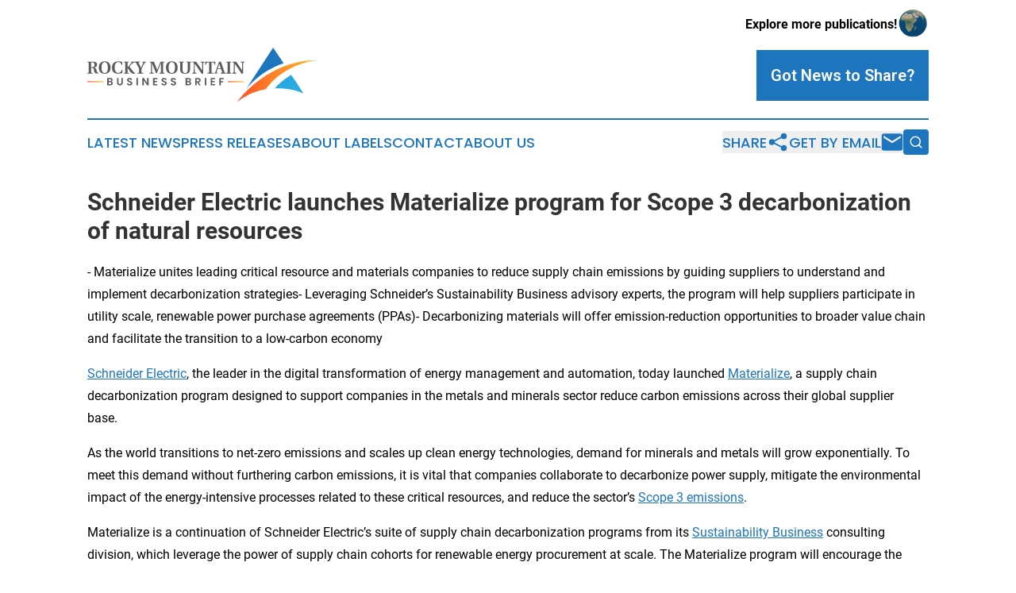

--- FILE ---
content_type: text/html;charset=utf-8
request_url: https://www.rockymountainbusinessbrief.com/article/700770155-schneider-electric-launches-materialize-program-for-scope-3-decarbonization-of-natural-resources
body_size: 7955
content:
<!DOCTYPE html>
<html lang="en">
<head>
  <title>Schneider Electric launches Materialize program for Scope 3 decarbonization of natural resources | Rocky Mountain Business Brief</title>
  <meta charset="utf-8">
  <meta name="viewport" content="width=device-width, initial-scale=1">
    <meta name="description" content="Rocky Mountain Business Brief is an online news publication focusing on business &amp; economy in the Colorado: Top business and economy news from Colorado">
    <link rel="icon" href="https://cdn.newsmatics.com/agp/sites/rockymountainbusinessbrief-favicon-1.png" type="image/png">
  <meta name="csrf-token" content="xR6lkTNlsHaNB-6THfQ_qsnT9OMloYugDvUzr11gzNc=">
  <meta name="csrf-param" content="authenticity_token">
  <link href="/css/styles.min.css?v1d0b8e25eaccc1ca72b30a2f13195adabfa54991" rel="stylesheet" data-turbo-track="reload">
  <link rel="stylesheet" href="/plugins/vanilla-cookieconsent/cookieconsent.css?v1d0b8e25eaccc1ca72b30a2f13195adabfa54991">
  
<style type="text/css">
    :root {
        --color-primary-background: rgba(29, 117, 189, 0.4);
        --color-primary: #1d75bd;
        --color-secondary: #d34220;
    }
</style>

  <script type="importmap">
    {
      "imports": {
          "adController": "/js/controllers/adController.js?v1d0b8e25eaccc1ca72b30a2f13195adabfa54991",
          "alertDialog": "/js/controllers/alertDialog.js?v1d0b8e25eaccc1ca72b30a2f13195adabfa54991",
          "articleListController": "/js/controllers/articleListController.js?v1d0b8e25eaccc1ca72b30a2f13195adabfa54991",
          "dialog": "/js/controllers/dialog.js?v1d0b8e25eaccc1ca72b30a2f13195adabfa54991",
          "flashMessage": "/js/controllers/flashMessage.js?v1d0b8e25eaccc1ca72b30a2f13195adabfa54991",
          "gptAdController": "/js/controllers/gptAdController.js?v1d0b8e25eaccc1ca72b30a2f13195adabfa54991",
          "hamburgerController": "/js/controllers/hamburgerController.js?v1d0b8e25eaccc1ca72b30a2f13195adabfa54991",
          "labelsDescription": "/js/controllers/labelsDescription.js?v1d0b8e25eaccc1ca72b30a2f13195adabfa54991",
          "searchController": "/js/controllers/searchController.js?v1d0b8e25eaccc1ca72b30a2f13195adabfa54991",
          "videoController": "/js/controllers/videoController.js?v1d0b8e25eaccc1ca72b30a2f13195adabfa54991",
          "navigationController": "/js/controllers/navigationController.js?v1d0b8e25eaccc1ca72b30a2f13195adabfa54991"          
      }
    }
  </script>
  <script>
      (function(w,d,s,l,i){w[l]=w[l]||[];w[l].push({'gtm.start':
      new Date().getTime(),event:'gtm.js'});var f=d.getElementsByTagName(s)[0],
      j=d.createElement(s),dl=l!='dataLayer'?'&l='+l:'';j.async=true;
      j.src='https://www.googletagmanager.com/gtm.js?id='+i+dl;
      f.parentNode.insertBefore(j,f);
      })(window,document,'script','dataLayer','GTM-KGCXW2X');
  </script>

  <script>
    window.dataLayer.push({
      'cookie_settings': 'delta'
    });
  </script>
</head>
<body class="df-5 is-subpage">
<noscript>
  <iframe src="https://www.googletagmanager.com/ns.html?id=GTM-KGCXW2X"
          height="0" width="0" style="display:none;visibility:hidden"></iframe>
</noscript>
<div class="layout">

  <!-- Top banner -->
  <div class="max-md:hidden w-full content universal-ribbon-inner flex justify-end items-center">
    <a href="https://www.affinitygrouppublishing.com/" target="_blank" class="brands">
      <span class="font-bold text-black">Explore more publications!</span>
      <div>
        <img src="/images/globe.png" height="40" width="40" class="icon-globe"/>
      </div>
    </a>
  </div>
  <header data-controller="hamburger">
  <div class="content">
    <div class="header-top">
      <div class="flex gap-2 masthead-container justify-between items-center">
        <div class="mr-4 logo-container">
          <a href="/">
              <img src="https://cdn.newsmatics.com/agp/sites/rockymountainbusinessbrief-logo-1.svg" alt="Rocky Mountain Business Brief"
                class="max-md:!h-[60px] lg:!max-h-[115px]" height="69"
                width="auto" />
          </a>
        </div>
        <button class="hamburger relative w-8 h-6">
          <span aria-hidden="true"
            class="block absolute h-[2px] w-9 bg-[--color-primary] transform transition duration-500 ease-in-out -translate-y-[15px]"></span>
          <span aria-hidden="true"
            class="block absolute h-[2px] w-7 bg-[--color-primary] transform transition duration-500 ease-in-out translate-x-[7px]"></span>
          <span aria-hidden="true"
            class="block absolute h-[2px] w-9 bg-[--color-primary] transform transition duration-500 ease-in-out translate-y-[15px]"></span>
        </button>
        <a href="/submit-news" class="max-md:hidden button button-upload-content button-primary w-fit">
          <span>Got News to Share?</span>
        </a>
      </div>
      <!--  Screen size line  -->
      <div class="absolute bottom-0 -ml-[20px] w-screen h-[1px] bg-[--color-primary] z-50 md:hidden">
      </div>
    </div>
    <!-- Navigation bar -->
    <div class="navigation is-hidden-on-mobile" id="main-navigation">
      <div class="w-full md:hidden">
        <div data-controller="search" class="relative w-full">
  <div data-search-target="form" class="relative active">
    <form data-action="submit->search#performSearch" class="search-form">
      <input type="text" name="query" placeholder="Search..." data-search-target="input" class="search-input md:hidden" />
      <button type="button" data-action="click->search#toggle" data-search-target="icon" class="button-search">
        <img height="18" width="18" src="/images/search.svg" />
      </button>
    </form>
  </div>
</div>

      </div>
      <nav class="navigation-part">
          <a href="/latest-news" class="nav-link">
            Latest News
          </a>
          <a href="/press-releases" class="nav-link">
            Press Releases
          </a>
          <a href="/about-labels" class="nav-link">
            About Labels
          </a>
          <a href="/contact" class="nav-link">
            Contact
          </a>
          <a href="/about" class="nav-link">
            About Us
          </a>
      </nav>
      <div class="w-full md:w-auto md:justify-end">
        <div data-controller="navigation" class="header-actions hidden">
  <button class="nav-link flex gap-1 items-center" onclick="window.ShareDialog.openDialog()">
    <span data-navigation-target="text">
      Share
    </span>
    <span class="icon-share"></span>
  </button>
  <button onclick="window.AlertDialog.openDialog()" class="nav-link nav-link-email flex items-center gap-1.5">
    <span data-navigation-target="text">
      Get by Email
    </span>
    <span class="icon-mail"></span>
  </button>
  <div class="max-md:hidden">
    <div data-controller="search" class="relative w-full">
  <div data-search-target="form" class="relative active">
    <form data-action="submit->search#performSearch" class="search-form">
      <input type="text" name="query" placeholder="Search..." data-search-target="input" class="search-input md:hidden" />
      <button type="button" data-action="click->search#toggle" data-search-target="icon" class="button-search">
        <img height="18" width="18" src="/images/search.svg" />
      </button>
    </form>
  </div>
</div>

  </div>
</div>

      </div>
      <a href="/submit-news" class="md:hidden uppercase button button-upload-content button-primary w-fit">
        <span>Got News to Share?</span>
      </a>
      <a href="https://www.affinitygrouppublishing.com/" target="_blank" class="nav-link-agp">
        Explore more publications!
        <img src="/images/globe.png" height="35" width="35" />
      </a>
    </div>
  </div>
</header>

  <div id="main-content" class="content">
    <div id="flash-message"></div>
    <h1>Schneider Electric launches Materialize program for Scope 3 decarbonization of natural resources</h1>
<div class="press-release">
  <h2>- Materialize unites leading critical resource and materials companies to reduce supply chain&#xA0;emissions by guiding suppliers to understand and implement decarbonization strategies- Leveraging Schneider&#x2019;s Sustainability Business advisory experts, the program will help suppliers participate in utility scale, renewable power purchase agreements (PPAs)- Decarbonizing materials will offer emission-reduction opportunities to broader value chain and facilitate the transition to a low-carbon economy</h2>
      <p><a href="" rel="nofollow" target="_blank">Schneider Electric</a><u>,</u> the leader in the digital transformation of energy management and automation, today launched <a href="https://www.globenewswire.com/Tracker?data=uDrUVIJcdkUKlVcmkLV8TYGZqR2FgGfqMwEIi7koSsE8B0c-3hpx7xNAgLU4CokhJaE4Dmny7Idt3CE1JLi_-UUHqKpqFsgv_BS-2T6Ay7U=" rel="nofollow" target="_blank">Materialize</a>, a supply chain decarbonization program designed to support companies in the metals and minerals sector reduce carbon emissions across their global supplier base.&#xA0;</p>    <p>As the world transitions to net-zero emissions and scales up clean energy technologies, demand for minerals and metals will grow exponentially. To meet this demand without furthering carbon emissions, it is vital that companies collaborate to decarbonize power supply, mitigate the environmental impact of the energy-intensive processes related to these critical resources, and reduce the sector&#x2019;s <a href="https://www.globenewswire.com/Tracker?data=[base64]" rel="nofollow" target="_blank">Scope 3 emissions</a>.</p>    <p>Materialize&#xA0;is a continuation of Schneider Electric&#x2019;s suite of supply chain decarbonization programs from its <a href="https://www.globenewswire.com/Tracker?data=a40BcUqMzmrrBSYNAZ8hbDv9t0ZH4mAkMtcwbzAkPNrsNycjrn1q1UWK4jKJ40rsDMvFx-dB5lSGzV6C-z6jYwKqqTwANVeMJ7a0tO6Fc20=" rel="nofollow" target="_blank">Sustainability Business</a> consulting division, which leverage the power of supply chain cohorts for renewable energy procurement at scale. The Materialize program will encourage the wider value chain to transition to renewable energy sources by accelerating the deployment of decarbonization projects and <a href="https://www.globenewswire.com/Tracker?data=u2hZ2q0Y95aOSwFeea9pguGNSq83Xc7SdflVBWB0YCnIghcnvrcjk2WOaItJST2YNAArvXOy9CnwlKjtSU75Rw==" rel="nofollow" target="_blank">software</a>, improving access for suppliers to renewable energy solutions at scale, such as power purchase agreements (PPAs).</p>   <blockquote>  <p>&#x201C;We are delighted to launch Materialize as our latest collaborative program to reduce Scope 3 emissions. We have a strong track record of working with customers to meet their sustainability objectives, and this program will accelerate action in this sector,&#x201D; said <strong>Barbara Frei, Executive Vice President, Industrial Automation at Schneider Electric</strong>. &#x201C;Educating suppliers within the sector&#x2019;s wider value chain on the importance of their operational models in closing net-zero ambition gaps is vital if we are to decarbonize the sector. Materialize will drive definitive next steps for the industry to lead the way.&#x201D;&#xA0;</p>  </blockquote>   <p>Lowering emissions is a challenging task due to the complexity of the value chain, data availability and reliability, and the difficulties in defining the breadth of the sector&#x2019;s Scope 3 emissions. Suppliers lack expertise in decarbonization and face barriers to progress, such as solution costs and availability. Through Materialize, experts from Schneider Electric&#x2019;s Sustainability Business will simultaneously engage hundreds of industry suppliers through digital technology platforms and guide them on removing such barriers.&#xA0;</p>   <blockquote>  <p>Industry collaborator, <strong>Global Mining Guidelines Group (GMG), CEO Heather Ednie</strong>, said: &#x201C;Through collaboration and innovation, the partnership between GMG and Schneider Electric seeks to revolutionize the mining supply chain, moving it even further toward sustainability. As GMG members push the boundaries of what is possible, Materialize will be instrumental in disseminating knowledge to the industry at large, and establishing clear pathways for it to become more sustainable.&#x201D;</p>  </blockquote>   <p>Materialize also has the potential to offer industries outside of the sector a way to decarbonize their broader supply chain ecosystems. by sourcing materials suppliers who prioritize sustainable and low-carbon production methods.</p>   <blockquote>  <p>&#x201C;Measuring scope 3 emissions shines a spotlight on supply chains and reinforces the importance of circularity. Materialize will help to further circularity in the sector and beyond, and this is something we support,&#x201D; said <strong>Kunal Sinha, Global Head of Recycling at Glencore</strong>.</p>  </blockquote>   <p>Schneider Electric&#x2019;s other programs include <a href="https://www.globenewswire.com/Tracker?data=[base64]" rel="nofollow" target="_blank">Energize,</a> a collaborative effort across the pharmaceutical industry with over 500 supplier companies already participating, and <a href="https://www.globenewswire.com/Tracker?data=[base64]" rel="nofollow" target="_blank">Catalyze</a> for semiconductor companies. Both were created to engage thousands of suppliers simultaneously to drive swift and measurable action to reduce program sponsors&#x2019; Scope 3 emissions.&#xA0;The portfolio builds on Schneider&#x2019;s foundational initiative, <a href="https://www.globenewswire.com/Tracker?data=7_rCpK9EhrAduBXacvvMvsAb0Q_OjYBIuJiZSKajltiVse61F_nnOiXyF4WqDs2ePxPyV_2gGT3KUHfmXn1xLj8zYKOIBnsIVkw6sE5BoctHhUk2H9R14fStm4C5hK4gYVXwIU4aYebfZeT2OGejsqPgSpH2vI7VyGewCsxl6Rs=" rel="nofollow" target="_blank"><strong>The Zero Carbon Project</strong></a>, that provides resources and guidance to program participants, encouraging ambitious decarbonization goals with a deployment action plan to achieve it.<br> &#xA0;</p>    <p>Contact:<br> Schneider Electric&#xA0;Global Media Relations<br> global.pr@se.com</p> <p id="gnw_attachments_section-header">
    <strong>Attachment</strong>
</p>
<ul id="gnw_attachments_section-items">
            <li>
        <a target="_blank" href="https://ml-eu.globenewswire.com/Resource/Download/c7bdbf6b-f43a-4494-9fdc-d979cf4c3238" rel="nofollow">Schneider Electric launches Materialize program for Scope 3 decarbonization of natural resources.pdf</a>
      </li>
      </ul>
<img class="__GNW8366DE3E__IMG" src="https://www.globenewswire.com/newsroom/ti?nf=MTAwMDkzMjcxNyM0MDE4MTMxMjcjMTAxMTIwNA=="> <br><img src="https://ml-eu.globenewswire.com/media/ZjNiY2EwNDAtYWY0Zi00MTBiLTkyOGEtYjVlNGFiMTNiZGE0LTEwMTEyMDQ=/tiny/Schneider-Electric-SE.png" referrerpolicy="no-referrer-when-downgrade"><pre>Schneider Electric Global Media Relations</pre>
    <p>
  Legal Disclaimer:
</p>
<p>
  EIN Presswire provides this news content "as is" without warranty of any kind. We do not accept any responsibility or liability
  for the accuracy, content, images, videos, licenses, completeness, legality, or reliability of the information contained in this
  article. If you have any complaints or copyright issues related to this article, kindly contact the author above.
</p>
<img class="prtr" src="https://www.einpresswire.com/tracking/article.gif?t=5&a=W6U2Q0Rd1FetePb8&i=YV-2L9s5fFSB3iD-" alt="">
</div>

  </div>
</div>
<footer class="footer footer-with-line">
  <div class="content flex flex-col">
    <p class="footer-text text-sm mb-4 order-2 lg:order-1">© 1995-2026 Newsmatics Inc. dba Affinity Group Publishing &amp; Rocky Mountain Business Brief. All Rights Reserved.</p>
    <div class="footer-nav lg:mt-2 mb-[30px] lg:mb-0 flex gap-7 flex-wrap justify-center order-1 lg:order-2">
        <a href="/about" class="footer-link">About</a>
        <a href="/archive" class="footer-link">Press Release Archive</a>
        <a href="/submit-news" class="footer-link">Submit Press Release</a>
        <a href="/legal/terms" class="footer-link">Terms &amp; Conditions</a>
        <a href="/legal/dmca" class="footer-link">Copyright/DMCA Policy</a>
        <a href="/legal/privacy" class="footer-link">Privacy Policy</a>
        <a href="/contact" class="footer-link">Contact</a>
    </div>
  </div>
</footer>
<div data-controller="dialog" data-dialog-url-value="/" data-action="click->dialog#clickOutside">
  <dialog
    class="modal-shadow fixed backdrop:bg-black/20 z-40 text-left bg-white rounded-full w-[350px] h-[350px] overflow-visible"
    data-dialog-target="modal"
  >
    <div class="text-center h-full flex items-center justify-center">
      <button data-action="click->dialog#close" type="button" class="modal-share-close-button">
        ✖
      </button>
      <div>
        <div class="mb-4">
          <h3 class="font-bold text-[28px] mb-3">Share us</h3>
          <span class="text-[14px]">on your social networks:</span>
        </div>
        <div class="flex gap-6 justify-center text-center">
          <a href="https://www.facebook.com/sharer.php?u=https://www.rockymountainbusinessbrief.com" class="flex flex-col items-center font-bold text-[#4a4a4a] text-sm" target="_blank">
            <span class="h-[55px] flex items-center">
              <img width="40px" src="/images/fb.png" alt="Facebook" class="mb-2">
            </span>
            <span class="text-[14px]">
              Facebook
            </span>
          </a>
          <a href="https://www.linkedin.com/sharing/share-offsite/?url=https://www.rockymountainbusinessbrief.com" class="flex flex-col items-center font-bold text-[#4a4a4a] text-sm" target="_blank">
            <span class="h-[55px] flex items-center">
              <img width="40px" height="40px" src="/images/linkedin.png" alt="LinkedIn" class="mb-2">
            </span>
            <span class="text-[14px]">
            LinkedIn
            </span>
          </a>
        </div>
      </div>
    </div>
  </dialog>
</div>

<div data-controller="alert-dialog" data-action="click->alert-dialog#clickOutside">
  <dialog
    class="fixed backdrop:bg-black/20 modal-shadow z-40 text-left bg-white rounded-full w-full max-w-[450px] aspect-square overflow-visible"
    data-alert-dialog-target="modal">
    <div class="flex items-center text-center -mt-4 h-full flex-1 p-8 md:p-12">
      <button data-action="click->alert-dialog#close" type="button" class="modal-close-button">
        ✖
      </button>
      <div class="w-full" data-alert-dialog-target="subscribeForm">
        <img class="w-8 mx-auto mb-4" src="/images/agps.svg" alt="AGPs" />
        <p class="md:text-lg">Get the latest news on this topic.</p>
        <h3 class="dialog-title mt-4">SIGN UP FOR FREE TODAY</h3>
        <form data-action="submit->alert-dialog#submit" method="POST" action="/alerts">
  <input type="hidden" name="authenticity_token" value="xR6lkTNlsHaNB-6THfQ_qsnT9OMloYugDvUzr11gzNc=">

  <input data-alert-dialog-target="fullnameInput" type="text" name="fullname" id="fullname" autocomplete="off" tabindex="-1">
  <label>
    <input data-alert-dialog-target="emailInput" placeholder="Email address" name="email" type="email"
      value=""
      class="rounded-xs mb-2 block w-full bg-white px-4 py-2 text-gray-900 border-[1px] border-solid border-gray-600 focus:border-2 focus:border-gray-800 placeholder:text-gray-400"
      required>
  </label>
  <div class="text-red-400 text-sm" data-alert-dialog-target="errorMessage"></div>

  <input data-alert-dialog-target="timestampInput" type="hidden" name="timestamp" value="1768412869" autocomplete="off" tabindex="-1">

  <input type="submit" value="Sign Up"
    class="!rounded-[3px] w-full mt-2 mb-4 bg-primary px-5 py-2 leading-5 font-semibold text-white hover:color-primary/75 cursor-pointer">
</form>
<a data-action="click->alert-dialog#close" class="text-black underline hover:no-underline inline-block mb-4" href="#">No Thanks</a>
<p class="text-[15px] leading-[22px]">
  By signing to this email alert, you<br /> agree to our
  <a href="/legal/terms" class="underline text-primary hover:no-underline" target="_blank">Terms & Conditions</a>
</p>

      </div>
      <div data-alert-dialog-target="checkEmail" class="hidden">
        <img class="inline-block w-9" src="/images/envelope.svg" />
        <h3 class="dialog-title">Check Your Email</h3>
        <p class="text-lg mb-12">We sent a one-time activation link to <b data-alert-dialog-target="userEmail"></b>.
          Just click on the link to
          continue.</p>
        <p class="text-lg">If you don't see the email in your inbox, check your spam folder or <a
            class="underline text-primary hover:no-underline" data-action="click->alert-dialog#showForm" href="#">try
            again</a>
        </p>
      </div>

      <!-- activated -->
      <div data-alert-dialog-target="activated" class="hidden">
        <img class="w-8 mx-auto mb-4" src="/images/agps.svg" alt="AGPs" />
        <h3 class="dialog-title">SUCCESS</h3>
        <p class="text-lg">You have successfully confirmed your email and are subscribed to <b>
            Rocky Mountain Business Brief
          </b> daily
          news alert.</p>
      </div>
      <!-- alreadyActivated -->
      <div data-alert-dialog-target="alreadyActivated" class="hidden">
        <img class="w-8 mx-auto mb-4" src="/images/agps.svg" alt="AGPs" />
        <h3 class="dialog-title">Alert was already activated</h3>
        <p class="text-lg">It looks like you have already confirmed and are receiving the <b>
            Rocky Mountain Business Brief
          </b> daily news
          alert.</p>
      </div>
      <!-- activateErrorMessage -->
      <div data-alert-dialog-target="activateErrorMessage" class="hidden">
        <img class="w-8 mx-auto mb-4" src="/images/agps.svg" alt="AGPs" />
        <h3 class="dialog-title">Oops!</h3>
        <p class="text-lg mb-4">It looks like something went wrong. Please try again.</p>
        <form data-action="submit->alert-dialog#submit" method="POST" action="/alerts">
  <input type="hidden" name="authenticity_token" value="xR6lkTNlsHaNB-6THfQ_qsnT9OMloYugDvUzr11gzNc=">

  <input data-alert-dialog-target="fullnameInput" type="text" name="fullname" id="fullname" autocomplete="off" tabindex="-1">
  <label>
    <input data-alert-dialog-target="emailInput" placeholder="Email address" name="email" type="email"
      value=""
      class="rounded-xs mb-2 block w-full bg-white px-4 py-2 text-gray-900 border-[1px] border-solid border-gray-600 focus:border-2 focus:border-gray-800 placeholder:text-gray-400"
      required>
  </label>
  <div class="text-red-400 text-sm" data-alert-dialog-target="errorMessage"></div>

  <input data-alert-dialog-target="timestampInput" type="hidden" name="timestamp" value="1768412869" autocomplete="off" tabindex="-1">

  <input type="submit" value="Sign Up"
    class="!rounded-[3px] w-full mt-2 mb-4 bg-primary px-5 py-2 leading-5 font-semibold text-white hover:color-primary/75 cursor-pointer">
</form>
<a data-action="click->alert-dialog#close" class="text-black underline hover:no-underline inline-block mb-4" href="#">No Thanks</a>
<p class="text-[15px] leading-[22px]">
  By signing to this email alert, you<br /> agree to our
  <a href="/legal/terms" class="underline text-primary hover:no-underline" target="_blank">Terms & Conditions</a>
</p>

      </div>

      <!-- deactivated -->
      <div data-alert-dialog-target="deactivated" class="hidden">
        <img class="w-8 mx-auto mb-4" src="/images/agps.svg" alt="AGPs" />
        <h3 class="dialog-title">You are Unsubscribed!</h3>
        <p class="text-lg">You are no longer receiving the <b>
            Rocky Mountain Business Brief
          </b>daily news alert.</p>
      </div>
      <!-- alreadyDeactivated -->
      <div data-alert-dialog-target="alreadyDeactivated" class="hidden">
        <img class="w-8 mx-auto mb-4" src="/images/agps.svg" alt="AGPs" />
        <h3 class="dialog-title">You have already unsubscribed!</h3>
        <p class="text-lg">You are no longer receiving the <b>
            Rocky Mountain Business Brief
          </b> daily news alert.</p>
      </div>
      <!-- deactivateErrorMessage -->
      <div data-alert-dialog-target="deactivateErrorMessage" class="hidden">
        <img class="w-8 mx-auto mb-4" src="/images/agps.svg" alt="AGPs" />
        <h3 class="dialog-title">Oops!</h3>
        <p class="text-lg">Try clicking the Unsubscribe link in the email again and if it still doesn't work, <a
            href="/contact">contact us</a></p>
      </div>
    </div>
  </dialog>
</div>

<script src="/plugins/vanilla-cookieconsent/cookieconsent.umd.js?v1d0b8e25eaccc1ca72b30a2f13195adabfa54991"></script>
  <script src="/js/cookieconsent.js?v1d0b8e25eaccc1ca72b30a2f13195adabfa54991"></script>

<script type="module" src="/js/app.js?v1d0b8e25eaccc1ca72b30a2f13195adabfa54991"></script>
</body>
</html>
